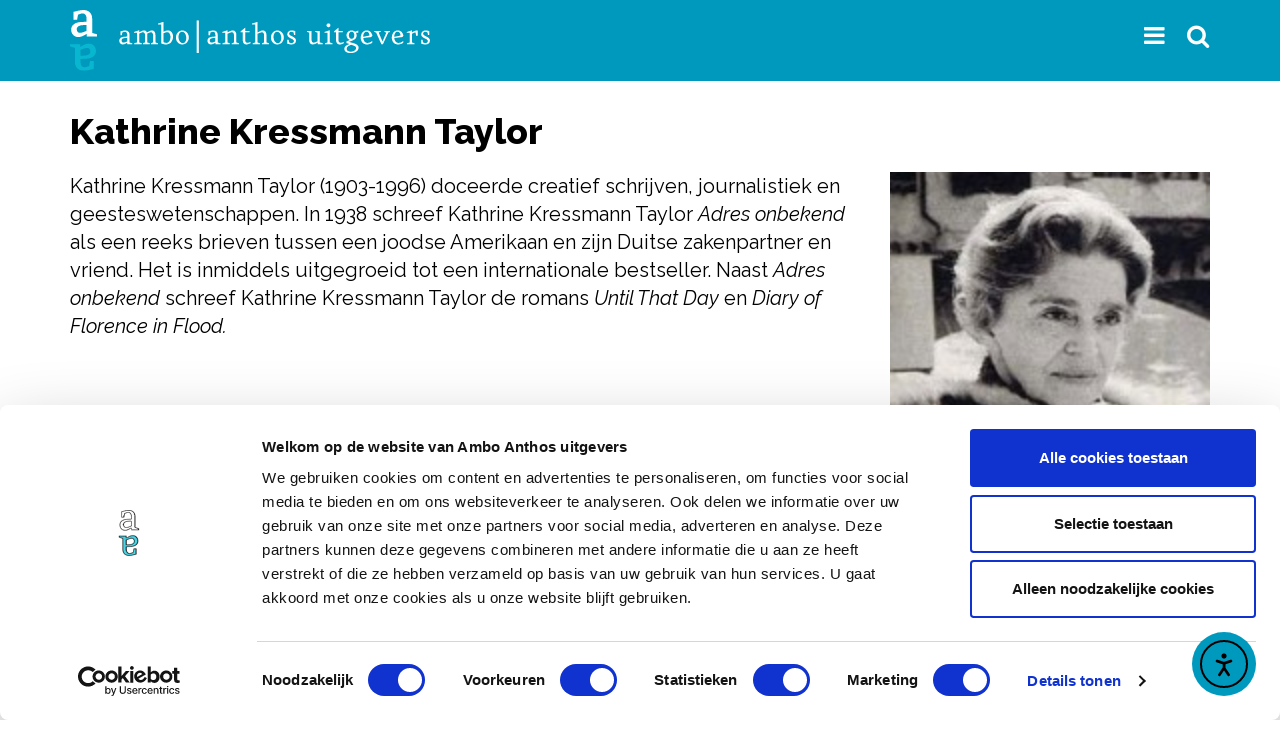

--- FILE ---
content_type: text/html; charset=UTF-8
request_url: https://www.amboanthos.nl/auteur/kathrine-kressmann-taylor/?bw=hardbacks-paperbacks
body_size: 11524
content:
<!DOCTYPE html>
<html lang="nl-NL"><head>
	<!-- Google Tag Manager -->
    <script>(function(w,d,s,l,i){w[l]=w[l]||[];w[l].push({'gtm.start': new Date().getTime(),event:'gtm.js'});var f=d.getElementsByTagName(s)[0], j=d.createElement(s),dl=l!='dataLayer'?'&l='+l:'';j.async=true;j.src='https://www.googletagmanager.com/gtm.js?id='+i+dl;f.parentNode.insertBefore(j,f); })(window,document,'script','dataLayer','GTM-WC5TPH');</script>
    <!-- End Google Tag Manager -->
	<meta charset="UTF-8" />
	
	<title>Kathrine kressmann taylor | Ambo|Anthos Uitgevers	
    </title>
		
	<meta name="viewport" content="width=device-width" />
	<link rel="stylesheet" type="text/css" href="https://www.amboanthos.nl/wp-content/themes/amboanthos_2020/style.css?v=1.1" />
	<link rel="stylesheet" href="https://www.amboanthos.nl/wp-content/themes/amboanthos_2020/css/amboanthos.css" type="text/css"/>
	
	<!-- boekdb css files - start -->
	<link rel="stylesheet" href="https://www.amboanthos.nl/wp-content/themes/amboanthos_2020/boekdb/styles.css" type="text/css" />
	<!-- boekdb css files - end -->
	
	<link href="https://fonts.googleapis.com/css2?family=Raleway:ital,wght@0,100;0,400;0,600;0,800;1,400&display=swap" rel="stylesheet"> 
	<link rel="stylesheet" href="https://www.amboanthos.nl/wp-content/themes/amboanthos_2020/css/slick.css" type="text/css"/>
	<!-- // Add the new slick-theme.css if you want the default styling -->
	<link rel="stylesheet" href="https://www.amboanthos.nl/wp-content/themes/amboanthos_2020/css/slick-theme.css" type="text/css"/>
	
			<meta property="og:url" content="https://www.amboanthos.nl/auteur/kathrine-kressmann-taylor/?bw=hardbacks-paperbacks" />
		
	<meta name='robots' content='index, follow, max-image-preview:large, max-snippet:-1, max-video-preview:-1' />

	<!-- This site is optimized with the Yoast SEO plugin v26.6 - https://yoast.com/wordpress/plugins/seo/ -->
	<link rel="canonical" href="https://www.amboanthos.nl/auteur/kathrine-kressmann-taylor/" />
	<meta name="twitter:card" content="summary_large_image" />
	<meta name="twitter:title" content="Kathrine Kressmann Taylor Archieven - Ambo|Anthos Uitgevers" />
	<meta name="twitter:site" content="@amboanthos" />
	<script type="application/ld+json" class="yoast-schema-graph">{"@context":"https://schema.org","@graph":[{"@type":"CollectionPage","@id":"https://www.amboanthos.nl/auteur/kathrine-kressmann-taylor/","url":"https://www.amboanthos.nl/auteur/kathrine-kressmann-taylor/","name":"Kathrine Kressmann Taylor Archieven - Ambo|Anthos Uitgevers","isPartOf":{"@id":"https://www.amboanthos.nl/#website"},"primaryImageOfPage":{"@id":"https://www.amboanthos.nl/auteur/kathrine-kressmann-taylor/#primaryimage"},"image":{"@id":"https://www.amboanthos.nl/auteur/kathrine-kressmann-taylor/#primaryimage"},"thumbnailUrl":"https://www.amboanthos.nl/wp-content/uploads/2024/03/9789026332197_frontcover.jpg","breadcrumb":{"@id":"https://www.amboanthos.nl/auteur/kathrine-kressmann-taylor/#breadcrumb"},"inLanguage":"nl-NL"},{"@type":"ImageObject","inLanguage":"nl-NL","@id":"https://www.amboanthos.nl/auteur/kathrine-kressmann-taylor/#primaryimage","url":"https://www.amboanthos.nl/wp-content/uploads/2024/03/9789026332197_frontcover.jpg","contentUrl":"https://www.amboanthos.nl/wp-content/uploads/2024/03/9789026332197_frontcover.jpg","width":494,"height":800},{"@type":"BreadcrumbList","@id":"https://www.amboanthos.nl/auteur/kathrine-kressmann-taylor/#breadcrumb","itemListElement":[{"@type":"ListItem","position":1,"name":"Home","item":"https://www.amboanthos.nl/"},{"@type":"ListItem","position":2,"name":"Kathrine Kressmann Taylor"}]},{"@type":"WebSite","@id":"https://www.amboanthos.nl/#website","url":"https://www.amboanthos.nl/","name":"Ambo|Anthos Uitgevers","description":"","potentialAction":[{"@type":"SearchAction","target":{"@type":"EntryPoint","urlTemplate":"https://www.amboanthos.nl/?s={search_term_string}"},"query-input":{"@type":"PropertyValueSpecification","valueRequired":true,"valueName":"search_term_string"}}],"inLanguage":"nl-NL"}]}</script>
	<!-- / Yoast SEO plugin. -->


<link rel='dns-prefetch' href='//cdn.elementor.com' />
<link rel='dns-prefetch' href='//www.googletagmanager.com' />
<link href='https://fonts.gstatic.com' crossorigin rel='preconnect' />
<link rel="alternate" type="application/rss+xml" title="Ambo|Anthos Uitgevers &raquo; Kathrine Kressmann Taylor Auteur feed" href="https://www.amboanthos.nl/auteur/kathrine-kressmann-taylor/feed/" />
<style id='wp-img-auto-sizes-contain-inline-css' type='text/css'>
img:is([sizes=auto i],[sizes^="auto," i]){contain-intrinsic-size:3000px 1500px}
/*# sourceURL=wp-img-auto-sizes-contain-inline-css */
</style>
<link rel='stylesheet' id='sbi_styles-css' href='https://www.amboanthos.nl/wp-content/plugins/instagram-feed/css/sbi-styles.min.css?ver=6.10.0' type='text/css' media='all' />
<style id='wp-emoji-styles-inline-css' type='text/css'>

	img.wp-smiley, img.emoji {
		display: inline !important;
		border: none !important;
		box-shadow: none !important;
		height: 1em !important;
		width: 1em !important;
		margin: 0 0.07em !important;
		vertical-align: -0.1em !important;
		background: none !important;
		padding: 0 !important;
	}
/*# sourceURL=wp-emoji-styles-inline-css */
</style>
<style id='wp-block-library-inline-css' type='text/css'>
:root{--wp-block-synced-color:#7a00df;--wp-block-synced-color--rgb:122,0,223;--wp-bound-block-color:var(--wp-block-synced-color);--wp-editor-canvas-background:#ddd;--wp-admin-theme-color:#007cba;--wp-admin-theme-color--rgb:0,124,186;--wp-admin-theme-color-darker-10:#006ba1;--wp-admin-theme-color-darker-10--rgb:0,107,160.5;--wp-admin-theme-color-darker-20:#005a87;--wp-admin-theme-color-darker-20--rgb:0,90,135;--wp-admin-border-width-focus:2px}@media (min-resolution:192dpi){:root{--wp-admin-border-width-focus:1.5px}}.wp-element-button{cursor:pointer}:root .has-very-light-gray-background-color{background-color:#eee}:root .has-very-dark-gray-background-color{background-color:#313131}:root .has-very-light-gray-color{color:#eee}:root .has-very-dark-gray-color{color:#313131}:root .has-vivid-green-cyan-to-vivid-cyan-blue-gradient-background{background:linear-gradient(135deg,#00d084,#0693e3)}:root .has-purple-crush-gradient-background{background:linear-gradient(135deg,#34e2e4,#4721fb 50%,#ab1dfe)}:root .has-hazy-dawn-gradient-background{background:linear-gradient(135deg,#faaca8,#dad0ec)}:root .has-subdued-olive-gradient-background{background:linear-gradient(135deg,#fafae1,#67a671)}:root .has-atomic-cream-gradient-background{background:linear-gradient(135deg,#fdd79a,#004a59)}:root .has-nightshade-gradient-background{background:linear-gradient(135deg,#330968,#31cdcf)}:root .has-midnight-gradient-background{background:linear-gradient(135deg,#020381,#2874fc)}:root{--wp--preset--font-size--normal:16px;--wp--preset--font-size--huge:42px}.has-regular-font-size{font-size:1em}.has-larger-font-size{font-size:2.625em}.has-normal-font-size{font-size:var(--wp--preset--font-size--normal)}.has-huge-font-size{font-size:var(--wp--preset--font-size--huge)}.has-text-align-center{text-align:center}.has-text-align-left{text-align:left}.has-text-align-right{text-align:right}.has-fit-text{white-space:nowrap!important}#end-resizable-editor-section{display:none}.aligncenter{clear:both}.items-justified-left{justify-content:flex-start}.items-justified-center{justify-content:center}.items-justified-right{justify-content:flex-end}.items-justified-space-between{justify-content:space-between}.screen-reader-text{border:0;clip-path:inset(50%);height:1px;margin:-1px;overflow:hidden;padding:0;position:absolute;width:1px;word-wrap:normal!important}.screen-reader-text:focus{background-color:#ddd;clip-path:none;color:#444;display:block;font-size:1em;height:auto;left:5px;line-height:normal;padding:15px 23px 14px;text-decoration:none;top:5px;width:auto;z-index:100000}html :where(.has-border-color){border-style:solid}html :where([style*=border-top-color]){border-top-style:solid}html :where([style*=border-right-color]){border-right-style:solid}html :where([style*=border-bottom-color]){border-bottom-style:solid}html :where([style*=border-left-color]){border-left-style:solid}html :where([style*=border-width]){border-style:solid}html :where([style*=border-top-width]){border-top-style:solid}html :where([style*=border-right-width]){border-right-style:solid}html :where([style*=border-bottom-width]){border-bottom-style:solid}html :where([style*=border-left-width]){border-left-style:solid}html :where(img[class*=wp-image-]){height:auto;max-width:100%}:where(figure){margin:0 0 1em}html :where(.is-position-sticky){--wp-admin--admin-bar--position-offset:var(--wp-admin--admin-bar--height,0px)}@media screen and (max-width:600px){html :where(.is-position-sticky){--wp-admin--admin-bar--position-offset:0px}}

/*# sourceURL=wp-block-library-inline-css */
</style><style id='global-styles-inline-css' type='text/css'>
:root{--wp--preset--aspect-ratio--square: 1;--wp--preset--aspect-ratio--4-3: 4/3;--wp--preset--aspect-ratio--3-4: 3/4;--wp--preset--aspect-ratio--3-2: 3/2;--wp--preset--aspect-ratio--2-3: 2/3;--wp--preset--aspect-ratio--16-9: 16/9;--wp--preset--aspect-ratio--9-16: 9/16;--wp--preset--color--black: #000000;--wp--preset--color--cyan-bluish-gray: #abb8c3;--wp--preset--color--white: #ffffff;--wp--preset--color--pale-pink: #f78da7;--wp--preset--color--vivid-red: #cf2e2e;--wp--preset--color--luminous-vivid-orange: #ff6900;--wp--preset--color--luminous-vivid-amber: #fcb900;--wp--preset--color--light-green-cyan: #7bdcb5;--wp--preset--color--vivid-green-cyan: #00d084;--wp--preset--color--pale-cyan-blue: #8ed1fc;--wp--preset--color--vivid-cyan-blue: #0693e3;--wp--preset--color--vivid-purple: #9b51e0;--wp--preset--gradient--vivid-cyan-blue-to-vivid-purple: linear-gradient(135deg,rgb(6,147,227) 0%,rgb(155,81,224) 100%);--wp--preset--gradient--light-green-cyan-to-vivid-green-cyan: linear-gradient(135deg,rgb(122,220,180) 0%,rgb(0,208,130) 100%);--wp--preset--gradient--luminous-vivid-amber-to-luminous-vivid-orange: linear-gradient(135deg,rgb(252,185,0) 0%,rgb(255,105,0) 100%);--wp--preset--gradient--luminous-vivid-orange-to-vivid-red: linear-gradient(135deg,rgb(255,105,0) 0%,rgb(207,46,46) 100%);--wp--preset--gradient--very-light-gray-to-cyan-bluish-gray: linear-gradient(135deg,rgb(238,238,238) 0%,rgb(169,184,195) 100%);--wp--preset--gradient--cool-to-warm-spectrum: linear-gradient(135deg,rgb(74,234,220) 0%,rgb(151,120,209) 20%,rgb(207,42,186) 40%,rgb(238,44,130) 60%,rgb(251,105,98) 80%,rgb(254,248,76) 100%);--wp--preset--gradient--blush-light-purple: linear-gradient(135deg,rgb(255,206,236) 0%,rgb(152,150,240) 100%);--wp--preset--gradient--blush-bordeaux: linear-gradient(135deg,rgb(254,205,165) 0%,rgb(254,45,45) 50%,rgb(107,0,62) 100%);--wp--preset--gradient--luminous-dusk: linear-gradient(135deg,rgb(255,203,112) 0%,rgb(199,81,192) 50%,rgb(65,88,208) 100%);--wp--preset--gradient--pale-ocean: linear-gradient(135deg,rgb(255,245,203) 0%,rgb(182,227,212) 50%,rgb(51,167,181) 100%);--wp--preset--gradient--electric-grass: linear-gradient(135deg,rgb(202,248,128) 0%,rgb(113,206,126) 100%);--wp--preset--gradient--midnight: linear-gradient(135deg,rgb(2,3,129) 0%,rgb(40,116,252) 100%);--wp--preset--font-size--small: 13px;--wp--preset--font-size--medium: 20px;--wp--preset--font-size--large: 36px;--wp--preset--font-size--x-large: 42px;--wp--preset--spacing--20: 0.44rem;--wp--preset--spacing--30: 0.67rem;--wp--preset--spacing--40: 1rem;--wp--preset--spacing--50: 1.5rem;--wp--preset--spacing--60: 2.25rem;--wp--preset--spacing--70: 3.38rem;--wp--preset--spacing--80: 5.06rem;--wp--preset--shadow--natural: 6px 6px 9px rgba(0, 0, 0, 0.2);--wp--preset--shadow--deep: 12px 12px 50px rgba(0, 0, 0, 0.4);--wp--preset--shadow--sharp: 6px 6px 0px rgba(0, 0, 0, 0.2);--wp--preset--shadow--outlined: 6px 6px 0px -3px rgb(255, 255, 255), 6px 6px rgb(0, 0, 0);--wp--preset--shadow--crisp: 6px 6px 0px rgb(0, 0, 0);}:where(.is-layout-flex){gap: 0.5em;}:where(.is-layout-grid){gap: 0.5em;}body .is-layout-flex{display: flex;}.is-layout-flex{flex-wrap: wrap;align-items: center;}.is-layout-flex > :is(*, div){margin: 0;}body .is-layout-grid{display: grid;}.is-layout-grid > :is(*, div){margin: 0;}:where(.wp-block-columns.is-layout-flex){gap: 2em;}:where(.wp-block-columns.is-layout-grid){gap: 2em;}:where(.wp-block-post-template.is-layout-flex){gap: 1.25em;}:where(.wp-block-post-template.is-layout-grid){gap: 1.25em;}.has-black-color{color: var(--wp--preset--color--black) !important;}.has-cyan-bluish-gray-color{color: var(--wp--preset--color--cyan-bluish-gray) !important;}.has-white-color{color: var(--wp--preset--color--white) !important;}.has-pale-pink-color{color: var(--wp--preset--color--pale-pink) !important;}.has-vivid-red-color{color: var(--wp--preset--color--vivid-red) !important;}.has-luminous-vivid-orange-color{color: var(--wp--preset--color--luminous-vivid-orange) !important;}.has-luminous-vivid-amber-color{color: var(--wp--preset--color--luminous-vivid-amber) !important;}.has-light-green-cyan-color{color: var(--wp--preset--color--light-green-cyan) !important;}.has-vivid-green-cyan-color{color: var(--wp--preset--color--vivid-green-cyan) !important;}.has-pale-cyan-blue-color{color: var(--wp--preset--color--pale-cyan-blue) !important;}.has-vivid-cyan-blue-color{color: var(--wp--preset--color--vivid-cyan-blue) !important;}.has-vivid-purple-color{color: var(--wp--preset--color--vivid-purple) !important;}.has-black-background-color{background-color: var(--wp--preset--color--black) !important;}.has-cyan-bluish-gray-background-color{background-color: var(--wp--preset--color--cyan-bluish-gray) !important;}.has-white-background-color{background-color: var(--wp--preset--color--white) !important;}.has-pale-pink-background-color{background-color: var(--wp--preset--color--pale-pink) !important;}.has-vivid-red-background-color{background-color: var(--wp--preset--color--vivid-red) !important;}.has-luminous-vivid-orange-background-color{background-color: var(--wp--preset--color--luminous-vivid-orange) !important;}.has-luminous-vivid-amber-background-color{background-color: var(--wp--preset--color--luminous-vivid-amber) !important;}.has-light-green-cyan-background-color{background-color: var(--wp--preset--color--light-green-cyan) !important;}.has-vivid-green-cyan-background-color{background-color: var(--wp--preset--color--vivid-green-cyan) !important;}.has-pale-cyan-blue-background-color{background-color: var(--wp--preset--color--pale-cyan-blue) !important;}.has-vivid-cyan-blue-background-color{background-color: var(--wp--preset--color--vivid-cyan-blue) !important;}.has-vivid-purple-background-color{background-color: var(--wp--preset--color--vivid-purple) !important;}.has-black-border-color{border-color: var(--wp--preset--color--black) !important;}.has-cyan-bluish-gray-border-color{border-color: var(--wp--preset--color--cyan-bluish-gray) !important;}.has-white-border-color{border-color: var(--wp--preset--color--white) !important;}.has-pale-pink-border-color{border-color: var(--wp--preset--color--pale-pink) !important;}.has-vivid-red-border-color{border-color: var(--wp--preset--color--vivid-red) !important;}.has-luminous-vivid-orange-border-color{border-color: var(--wp--preset--color--luminous-vivid-orange) !important;}.has-luminous-vivid-amber-border-color{border-color: var(--wp--preset--color--luminous-vivid-amber) !important;}.has-light-green-cyan-border-color{border-color: var(--wp--preset--color--light-green-cyan) !important;}.has-vivid-green-cyan-border-color{border-color: var(--wp--preset--color--vivid-green-cyan) !important;}.has-pale-cyan-blue-border-color{border-color: var(--wp--preset--color--pale-cyan-blue) !important;}.has-vivid-cyan-blue-border-color{border-color: var(--wp--preset--color--vivid-cyan-blue) !important;}.has-vivid-purple-border-color{border-color: var(--wp--preset--color--vivid-purple) !important;}.has-vivid-cyan-blue-to-vivid-purple-gradient-background{background: var(--wp--preset--gradient--vivid-cyan-blue-to-vivid-purple) !important;}.has-light-green-cyan-to-vivid-green-cyan-gradient-background{background: var(--wp--preset--gradient--light-green-cyan-to-vivid-green-cyan) !important;}.has-luminous-vivid-amber-to-luminous-vivid-orange-gradient-background{background: var(--wp--preset--gradient--luminous-vivid-amber-to-luminous-vivid-orange) !important;}.has-luminous-vivid-orange-to-vivid-red-gradient-background{background: var(--wp--preset--gradient--luminous-vivid-orange-to-vivid-red) !important;}.has-very-light-gray-to-cyan-bluish-gray-gradient-background{background: var(--wp--preset--gradient--very-light-gray-to-cyan-bluish-gray) !important;}.has-cool-to-warm-spectrum-gradient-background{background: var(--wp--preset--gradient--cool-to-warm-spectrum) !important;}.has-blush-light-purple-gradient-background{background: var(--wp--preset--gradient--blush-light-purple) !important;}.has-blush-bordeaux-gradient-background{background: var(--wp--preset--gradient--blush-bordeaux) !important;}.has-luminous-dusk-gradient-background{background: var(--wp--preset--gradient--luminous-dusk) !important;}.has-pale-ocean-gradient-background{background: var(--wp--preset--gradient--pale-ocean) !important;}.has-electric-grass-gradient-background{background: var(--wp--preset--gradient--electric-grass) !important;}.has-midnight-gradient-background{background: var(--wp--preset--gradient--midnight) !important;}.has-small-font-size{font-size: var(--wp--preset--font-size--small) !important;}.has-medium-font-size{font-size: var(--wp--preset--font-size--medium) !important;}.has-large-font-size{font-size: var(--wp--preset--font-size--large) !important;}.has-x-large-font-size{font-size: var(--wp--preset--font-size--x-large) !important;}
/*# sourceURL=global-styles-inline-css */
</style>

<style id='classic-theme-styles-inline-css' type='text/css'>
/*! This file is auto-generated */
.wp-block-button__link{color:#fff;background-color:#32373c;border-radius:9999px;box-shadow:none;text-decoration:none;padding:calc(.667em + 2px) calc(1.333em + 2px);font-size:1.125em}.wp-block-file__button{background:#32373c;color:#fff;text-decoration:none}
/*# sourceURL=/wp-includes/css/classic-themes.min.css */
</style>
<link rel='stylesheet' id='wp-bootstrap-blocks-styles-css' href='https://www.amboanthos.nl/wp-content/plugins/wp-bootstrap-blocks/build/style-index.css?ver=5.2.1' type='text/css' media='all' />
<link rel='stylesheet' id='ea11y-widget-fonts-css' href='https://www.amboanthos.nl/wp-content/plugins/pojo-accessibility/assets/build/fonts.css?ver=3.9.1' type='text/css' media='all' />
<link rel='stylesheet' id='ea11y-skip-link-css' href='https://www.amboanthos.nl/wp-content/plugins/pojo-accessibility/assets/build/skip-link.css?ver=3.9.1' type='text/css' media='all' />
<script type="text/javascript" src="https://www.amboanthos.nl/wp-includes/js/jquery/jquery.min.js?ver=3.7.1" id="jquery-core-js"></script>
<script type="text/javascript" src="https://www.amboanthos.nl/wp-includes/js/jquery/jquery-migrate.min.js?ver=3.4.1" id="jquery-migrate-js"></script>

<!-- Google tag (gtag.js) snippet toegevoegd door Site Kit -->
<!-- Google Analytics snippet toegevoegd door Site Kit -->
<!-- Google Ads snippet toegevoegd door Site Kit -->
<script type="text/javascript" src="https://www.googletagmanager.com/gtag/js?id=G-Y38436FG1Y" id="google_gtagjs-js" async></script>
<script type="text/javascript" id="google_gtagjs-js-after">
/* <![CDATA[ */
window.dataLayer = window.dataLayer || [];function gtag(){dataLayer.push(arguments);}
gtag("set","linker",{"domains":["www.amboanthos.nl"]});
gtag("js", new Date());
gtag("set", "developer_id.dZTNiMT", true);
gtag("config", "G-Y38436FG1Y");
gtag("config", "AW-1014146651");
//# sourceURL=google_gtagjs-js-after
/* ]]> */
</script>
<link rel="https://api.w.org/" href="https://www.amboanthos.nl/wp-json/" /><link rel="EditURI" type="application/rsd+xml" title="RSD" href="https://www.amboanthos.nl/xmlrpc.php?rsd" />
<meta name="generator" content="WordPress 6.9" />
<meta name="generator" content="Site Kit by Google 1.168.0" /><link rel="icon" href="https://www.amboanthos.nl/wp-content/uploads/2020/10/cropped-ambo_anthos_fav_icon-32x32.png" sizes="32x32" />
<link rel="icon" href="https://www.amboanthos.nl/wp-content/uploads/2020/10/cropped-ambo_anthos_fav_icon-192x192.png" sizes="192x192" />
<link rel="apple-touch-icon" href="https://www.amboanthos.nl/wp-content/uploads/2020/10/cropped-ambo_anthos_fav_icon-180x180.png" />
<meta name="msapplication-TileImage" content="https://www.amboanthos.nl/wp-content/uploads/2020/10/cropped-ambo_anthos_fav_icon-270x270.png" />
</head>
<body class="no_editor">

<!-- Google Tag Manager (noscript) -->
<noscript><iframe src="https://www.googletagmanager.com/ns.html?id=GTM-WC5TPH" height="0" width="0" style="display:none;visibility:hidden"></iframe></noscript>
<!-- End Google Tag Manager (noscript) -->	

<header id="header">
	<div class="container">
		<div class="row">
			<div class="col-xs-8 col-sm-6 col-md-4"><a href="https://www.amboanthos.nl/"><img src="https://www.amboanthos.nl/wp-content/themes/amboanthos_2020/images/logo_ambo_anthos.svg" alt="ambo | anthos uitgevers" id="header_logo"/></a></div>
			<div class="col-xs-4 col-sm-6 col-md-8">
				<ul id="header-menu">
					<li><i class="icon-menu" id="button_menu"></i></li>
					<li><i class="icon-search" id="button_search"></i></li>
				</ul>
			</div>
		</div>
		<div class="row" id="row_search">
			<div class="col-md-12">
				<nav><form role="search" method="get" class="search-form" action="https://www.amboanthos.nl/" id="searchform">
	<label>
		<!--<span class="screen-reader-text"></span>-->
		<input type="search" class="search-field" placeholder="Zoeken..." value="" name="s" />
	</label>
	<button type="submit" class="search-submit"><i class="icon-search"></i></button>
</form></nav>
			</div>
		</div>
		<div class="row" id="row_main_menu">
			<div class="col-md-3">
				<ul id="header-icons">
					<li><a href="https://www.facebook.com/amboanthos" target="_blank" aria-label="Facebook"><i class="icon-facebook-official"></i></a></li>
					<li><a href="https://instagram.com/amboanthos" target="_blank" aria-label="Instagram"><i class="icon-instagram"></i></a></li>
					<li><a href="https://twitter.com/amboanthos" target="_blank" aria-label="Twitter"><!--<i class="icon-twitter"></i>--><svg xmlns="http://www.w3.org/2000/svg" height="26px" viewBox="0 0 512 512" style="padding-top:3px;"><path d="M389.2 48h70.6L305.6 224.2 487 464H345L233.7 318.6 106.5 464H35.8L200.7 275.5 26.8 48H172.4L272.9 180.9 389.2 48zM364.4 421.8h39.1L151.1 88h-42L364.4 421.8z" fill="#ffffff"/></svg></a></li>
					<li><a href="https://www.linkedin.com/company/ambo-anthos-publishers/" target="_blank" aria-label="LinkedIn"><i class="icon-linkedin"></i></a></li>
					<li><a href="mailto:info@amboanthos.nl" aria-label="Mail"><i class="icon-mail"></i></a></li>
				</ul>
			</div>
			<div class="col-md-9"><nav><div class="menu-hoofdmenu-container"><ul id="menu-hoofdmenu" class="menu"><li id="menu-item-10222" class="menu-item menu-item-type-post_type menu-item-object-page menu-item-has-children menu-item-10222"><a href="https://www.amboanthos.nl/boeken/">Boeken</a>
<ul class="sub-menu">
	<li id="menu-item-16018" class="menu-item menu-item-type-post_type menu-item-object-page menu-item-16018"><a href="https://www.amboanthos.nl/leesclubkits/">Leesclubkits</a></li>
</ul>
</li>
<li id="menu-item-10194" class="menu-item menu-item-type-post_type menu-item-object-page menu-item-10194"><a href="https://www.amboanthos.nl/auteurs/">Auteurs</a></li>
<li id="menu-item-10552" class="menu-item menu-item-type-taxonomy menu-item-object-category menu-item-has-children menu-item-10552"><a href="https://www.amboanthos.nl/nieuws/">Nieuws</a>
<ul class="sub-menu">
	<li id="menu-item-10618" class="menu-item menu-item-type-taxonomy menu-item-object-category menu-item-10618"><a href="https://www.amboanthos.nl/evenementen/">Evenementen</a></li>
	<li id="menu-item-35885" class="menu-item menu-item-type-post_type menu-item-object-page menu-item-35885"><a href="https://www.amboanthos.nl/boekpresentaties-ambo-anthos-uitgevers/">Boekpresentaties</a></li>
</ul>
</li>
<li id="menu-item-14968" class="menu-item menu-item-type-post_type menu-item-object-page menu-item-has-children menu-item-14968"><a href="https://www.amboanthos.nl/boekhandel/">Boekhandel</a>
<ul class="sub-menu">
	<li id="menu-item-14969" class="menu-item menu-item-type-post_type menu-item-object-page menu-item-14969"><a href="https://www.amboanthos.nl/boekhandel/extra-materiaal-voor-de-boekhandel/">Extra materiaal voor de boekhandel</a></li>
</ul>
</li>
<li id="menu-item-10144" class="menu-item menu-item-type-post_type menu-item-object-page menu-item-has-children menu-item-10144"><a href="https://www.amboanthos.nl/over-ons/">Over ons</a>
<ul class="sub-menu">
	<li id="menu-item-10781" class="menu-item menu-item-type-post_type menu-item-object-page menu-item-10781"><a href="https://www.amboanthos.nl/over-ons/wie-is-wie/">Wie is wie</a></li>
	<li id="menu-item-40592" class="menu-item menu-item-type-post_type menu-item-object-page menu-item-40592"><a href="https://www.amboanthos.nl/over-ons/vacatures/">Vacatures / Stages</a></li>
</ul>
</li>
<li id="menu-item-11229" class="menu-item menu-item-type-post_type menu-item-object-page menu-item-11229"><a href="https://www.amboanthos.nl/foreign-rights/">Foreign rights</a></li>
<li id="menu-item-10134" class="menu-item menu-item-type-post_type menu-item-object-page menu-item-10134"><a href="https://www.amboanthos.nl/contact/">Contact</a></li>
</ul></div></nav></div>
		</div>
	</div>

</header>
				
<div class="container">
	<!--<div class="row">
		<div class="col-md-12"><div id="breadcrumbs"><span><span><a href="https://www.amboanthos.nl/" >Home</a> &gt; <span><a href="https://www.amboanthos.nl/auteurs/" >Auteurs</a> &gt; <span class="breadcrumb_last" aria-current="page">Kathrine Kressmann Taylor</span></span></span></span></div></div>
	</div>-->
	<div class="row boekdb_v2_row_author_detail">
		<div class="col-md-12">
			<h1>Kathrine Kressmann Taylor</h1>

			
			<img src="https://www.amboanthos.nl/wp-content/uploads/2024/03/535a2cec7b4ec3.49870300.jpg" class="boekdb_v2_author_detail_image" width="300" height="300" alt="Kathrine Kressmann Taylor" />			Kathrine Kressmann Taylor (1903-1996) doceerde creatief schrijven, journalistiek en geesteswetenschappen. In 1938 schreef Kathrine Kressmann Taylor <em>Adres onbekend</em> als een reeks brieven tussen een joodse Amerikaan en zijn Duitse zakenpartner en vriend. Het is inmiddels uitgegroeid tot een internationale bestseller. Naast <em>Adres onbekend</em> schreef Kathrine Kressmann Taylor de romans <em>Until That Day</em> en <em>Diary of Florence in Flood.</em>						

					</div>
		
		<div class="col-md-12">
			<div id="filter" class="boekdb_v2_filter">
				<ul>
					<li><a href="?#filter">Alles</a></li>
					<li><a href="?bw=hardbacks-paperbacks#filter">Hardbacks / Paperbacks</a></li>
					<li><a href="?bw=e-books#filter">E-books</a></li>
					<li><a href="?bw=luisterboeken#filter">Luisterboeken</a></li>
					<li><a href="?bw=diversen#filter">Diversen</a></li>
				</ul>
			</div>
		</div>

		<ul class="boekdb_v2_books_etalage">				<li>
					<a href="https://www.amboanthos.nl/boek/adres-onbekend/">
						<div class="boekdb_v2_books_etalage_cover">
							<img width="320" height="518" src="https://www.amboanthos.nl/wp-content/uploads/2024/03/9789026332197_frontcover-320x518.jpg" class="attachment-cover-thumbnail size-cover-thumbnail wp-post-image" alt="" decoding="async" fetchpriority="high" srcset="https://www.amboanthos.nl/wp-content/uploads/2024/03/9789026332197_frontcover-320x518.jpg 320w, https://www.amboanthos.nl/wp-content/uploads/2024/03/9789026332197_frontcover.jpg 494w" sizes="(max-width: 320px) 100vw, 320px" />							<div class="boekdb_v2_books_etalage_price_booktype">
																€&nbsp;15,99&nbsp;|&nbsp;Paperback							</div>
						</div>
										<h3>Adres onbekend</h3></a>

				</li>						
			</ul>		<p class="boekdb_v2_text-right boekdb_v2_back_to_top"><a href="#">Terug naar boven <svg version="1.1" id="Laag_1" xmlns="http://www.w3.org/2000/svg" xmlns:xlink="http://www.w3.org/1999/xlink" x="0px" y="0px" viewBox="0 0 24 24" style="enable-background:new 0 0 24 24;" xml:space="preserve"><path d="M12,0C5.4,0,0,5.4,0,12s5.4,12,12,12s12-5.4,12-12S18.6,0,12,0z M18,16l-6-6l-6,6l-2-2l8-8l8,8L18,16z"/></svg></a></p>

		
	</div>
</div>

<footer id="footer">
	<div class="container">
		<div class="row">
			<div class="col-md-3">
				<img src="https://www.amboanthos.nl/wp-content/themes/amboanthos_2020/images/logo_ambo_anthos_wit.svg" alt="ambo | anthos uitgevers" id="footer_logo"/>
		    	<p>Weesperstraat 105A<br />
1018 VN Amsterdam</p>
<p>020-524 54 11<br />
<a href="mailto:info@amboanthos.nl">info@amboanthos.nl</a></p>
			</div>
			<div class="col-md-3"><h2>Over ons</h2><div class="menu-footer-over-ons-container"><ul id="menu-footer-over-ons" class="menu"><li id="menu-item-10792" class="menu-item menu-item-type-post_type menu-item-object-page menu-item-10792"><a href="https://www.amboanthos.nl/over-ons/">Over de uitgeverij</a></li>
<li id="menu-item-10793" class="menu-item menu-item-type-post_type menu-item-object-page menu-item-10793"><a href="https://www.amboanthos.nl/contact/">Contactgegevens</a></li>
<li id="menu-item-10135" class="menu-item menu-item-type-post_type menu-item-object-page menu-item-10135"><a href="https://www.amboanthos.nl/foreign-rights/">Foreign rights</a></li>
</ul></div></div>
			<div class="col-md-3">
				<h2>Juridisch</h2>
				<div class="menu-footer-juridisch-container"><ul id="menu-footer-juridisch" class="menu"><li id="menu-item-10136" class="menu-item menu-item-type-post_type menu-item-object-page menu-item-10136"><a href="https://www.amboanthos.nl/disclaimer/">Disclaimer</a></li>
<li id="menu-item-10788" class="menu-item menu-item-type-custom menu-item-object-custom menu-item-10788"><a target="_blank" href="https://www.vbku.nl/wp-content/uploads/2018/05/20180524-Privacy-en-cookiebeleid-VBK-uitgevers-final2.pdf">Privacy statement</a></li>
<li id="menu-item-10789" class="menu-item menu-item-type-post_type menu-item-object-page menu-item-10789"><a href="https://www.amboanthos.nl/cookies/">Cookies</a></li>
</ul></div>				<ul><li><a href="javascript:CookieConsent.show()">Cookie instellingen</a></li></ul>
			</div>
			<div class="col-md-3">
				<h2>Blijf op de hoogte</h2>
<p>Meld je aan voor onze nieuwsbrief voor het laatste nieuws.</p>
<p><a class="button" href="https://www.amboanthos.nl//nieuwsbrief/">Ik meld me aan!</a></p>
				<ul id="header-icons">
					<li><a href="https://www.facebook.com/amboanthos" target="_blank" aria-label="Facebook"><i class="icon-facebook-official"></i></a></li>
					<li><a href="https://instagram.com/amboanthos" target="_blank" aria-label="Instagram"><i class="icon-instagram"></i></a></li>
					<li><a href="https://twitter.com/amboanthos" target="_blank" aria-label="Twitter"><i class="icon-twitter"></i></a></li>
					<li><a href="https://www.linkedin.com/company/ambo-anthos-publishers/" target="_blank" aria-label="LinkedIn"><i class="icon-linkedin"></i></a></li>
					<li><a href="mailto:info@amboanthos.nl" aria-label="Mail"><i class="icon-mail"></i></a></li>
				</ul>
			</div>
		</div>
	</div>
</footer>

<script type="speculationrules">
{"prefetch":[{"source":"document","where":{"and":[{"href_matches":"/*"},{"not":{"href_matches":["/wp-*.php","/wp-admin/*","/wp-content/uploads/*","/wp-content/*","/wp-content/plugins/*","/wp-content/themes/amboanthos_2020/*","/*\\?(.+)"]}},{"not":{"selector_matches":"a[rel~=\"nofollow\"]"}},{"not":{"selector_matches":".no-prefetch, .no-prefetch a"}}]},"eagerness":"conservative"}]}
</script>
			<script>
				const registerAllyAction = () => {
					if ( ! window?.elementorAppConfig?.hasPro || ! window?.elementorFrontend?.utils?.urlActions ) {
						return;
					}

					elementorFrontend.utils.urlActions.addAction( 'allyWidget:open', () => {
						if ( window?.ea11yWidget?.widget?.open ) {
							window.ea11yWidget.widget.open();
						}
					} );
				};

				const waitingLimit = 30;
				let retryCounter = 0;

				const waitForElementorPro = () => {
					return new Promise( ( resolve ) => {
						const intervalId = setInterval( () => {
							if ( retryCounter === waitingLimit ) {
								resolve( null );
							}

							retryCounter++;

							if ( window.elementorFrontend && window?.elementorFrontend?.utils?.urlActions ) {
								clearInterval( intervalId );
								resolve( window.elementorFrontend );
							}
								}, 100 ); // Check every 100 milliseconds for availability of elementorFrontend
					});
				};

				waitForElementorPro().then( () => { registerAllyAction(); });
			</script>
			<!-- Instagram Feed JS -->
<script type="text/javascript">
var sbiajaxurl = "https://www.amboanthos.nl/wp-admin/admin-ajax.php";
</script>
<script type="text/javascript" id="ea11y-widget-js-extra">
/* <![CDATA[ */
var ea11yWidget = {"iconSettings":{"style":{"icon":"person","size":"large","color":"#0099be","cornerRadius":{"radius":32,"unit":"px"}},"position":{"desktop":{"hidden":false,"enableExactPosition":false,"exactPosition":{"horizontal":{"direction":"right","value":10,"unit":"px"},"vertical":{"direction":"bottom","value":10,"unit":"px"}},"position":"bottom-right"},"mobile":{"hidden":false,"enableExactPosition":false,"exactPosition":{"horizontal":{"direction":"right","value":10,"unit":"px"},"vertical":{"direction":"bottom","value":10,"unit":"px"}},"position":"bottom-right"}}},"toolsSettings":{"bigger-text":{"enabled":true},"bigger-line-height":{"enabled":true},"text-align":{"enabled":true},"readable-font":{"enabled":true},"grayscale":{"enabled":true},"contrast":{"enabled":true},"page-structure":{"enabled":true},"sitemap":{"enabled":false,"url":"https://www.amboanthos.nl/wp-sitemap.xml"},"reading-mask":{"enabled":true},"hide-images":{"enabled":true},"pause-animations":{"enabled":true},"highlight-links":{"enabled":true},"focus-outline":{"enabled":true},"remove-elementor-label":{"enabled":true}},"accessibilityStatementURL":"https://www.amboanthos.nl/accessibility-statement/","analytics":{"enabled":true,"url":"https://www.amboanthos.nl/wp-json/ea11y/v1/analytics/events"}};
//# sourceURL=ea11y-widget-js-extra
/* ]]> */
</script>
<script type="text/javascript" src="https://cdn.elementor.com/a11y/widget.js?api_key=ea11y-e77f71e9-874a-4dff-b05d-8b9a0c0a453b&amp;ver=3.9.1" id="ea11y-widget-js"referrerPolicy="origin"></script>
<script type="text/javascript" id="rocket-browser-checker-js-after">
/* <![CDATA[ */
"use strict";var _createClass=function(){function defineProperties(target,props){for(var i=0;i<props.length;i++){var descriptor=props[i];descriptor.enumerable=descriptor.enumerable||!1,descriptor.configurable=!0,"value"in descriptor&&(descriptor.writable=!0),Object.defineProperty(target,descriptor.key,descriptor)}}return function(Constructor,protoProps,staticProps){return protoProps&&defineProperties(Constructor.prototype,protoProps),staticProps&&defineProperties(Constructor,staticProps),Constructor}}();function _classCallCheck(instance,Constructor){if(!(instance instanceof Constructor))throw new TypeError("Cannot call a class as a function")}var RocketBrowserCompatibilityChecker=function(){function RocketBrowserCompatibilityChecker(options){_classCallCheck(this,RocketBrowserCompatibilityChecker),this.passiveSupported=!1,this._checkPassiveOption(this),this.options=!!this.passiveSupported&&options}return _createClass(RocketBrowserCompatibilityChecker,[{key:"_checkPassiveOption",value:function(self){try{var options={get passive(){return!(self.passiveSupported=!0)}};window.addEventListener("test",null,options),window.removeEventListener("test",null,options)}catch(err){self.passiveSupported=!1}}},{key:"initRequestIdleCallback",value:function(){!1 in window&&(window.requestIdleCallback=function(cb){var start=Date.now();return setTimeout(function(){cb({didTimeout:!1,timeRemaining:function(){return Math.max(0,50-(Date.now()-start))}})},1)}),!1 in window&&(window.cancelIdleCallback=function(id){return clearTimeout(id)})}},{key:"isDataSaverModeOn",value:function(){return"connection"in navigator&&!0===navigator.connection.saveData}},{key:"supportsLinkPrefetch",value:function(){var elem=document.createElement("link");return elem.relList&&elem.relList.supports&&elem.relList.supports("prefetch")&&window.IntersectionObserver&&"isIntersecting"in IntersectionObserverEntry.prototype}},{key:"isSlowConnection",value:function(){return"connection"in navigator&&"effectiveType"in navigator.connection&&("2g"===navigator.connection.effectiveType||"slow-2g"===navigator.connection.effectiveType)}}]),RocketBrowserCompatibilityChecker}();
//# sourceURL=rocket-browser-checker-js-after
/* ]]> */
</script>
<script type="text/javascript" id="rocket-preload-links-js-extra">
/* <![CDATA[ */
var RocketPreloadLinksConfig = {"excludeUris":"/nieuwsbrief/|/(?:.+/)?feed(?:/(?:.+/?)?)?$|/(?:.+/)?embed/|/(index.php/)?(.*)wp-json(/.*|$)|/refer/|/go/|/recommend/|/recommends/","usesTrailingSlash":"1","imageExt":"jpg|jpeg|gif|png|tiff|bmp|webp|avif|pdf|doc|docx|xls|xlsx|php","fileExt":"jpg|jpeg|gif|png|tiff|bmp|webp|avif|pdf|doc|docx|xls|xlsx|php|html|htm","siteUrl":"https://www.amboanthos.nl","onHoverDelay":"100","rateThrottle":"3"};
//# sourceURL=rocket-preload-links-js-extra
/* ]]> */
</script>
<script type="text/javascript" id="rocket-preload-links-js-after">
/* <![CDATA[ */
(function() {
"use strict";var r="function"==typeof Symbol&&"symbol"==typeof Symbol.iterator?function(e){return typeof e}:function(e){return e&&"function"==typeof Symbol&&e.constructor===Symbol&&e!==Symbol.prototype?"symbol":typeof e},e=function(){function i(e,t){for(var n=0;n<t.length;n++){var i=t[n];i.enumerable=i.enumerable||!1,i.configurable=!0,"value"in i&&(i.writable=!0),Object.defineProperty(e,i.key,i)}}return function(e,t,n){return t&&i(e.prototype,t),n&&i(e,n),e}}();function i(e,t){if(!(e instanceof t))throw new TypeError("Cannot call a class as a function")}var t=function(){function n(e,t){i(this,n),this.browser=e,this.config=t,this.options=this.browser.options,this.prefetched=new Set,this.eventTime=null,this.threshold=1111,this.numOnHover=0}return e(n,[{key:"init",value:function(){!this.browser.supportsLinkPrefetch()||this.browser.isDataSaverModeOn()||this.browser.isSlowConnection()||(this.regex={excludeUris:RegExp(this.config.excludeUris,"i"),images:RegExp(".("+this.config.imageExt+")$","i"),fileExt:RegExp(".("+this.config.fileExt+")$","i")},this._initListeners(this))}},{key:"_initListeners",value:function(e){-1<this.config.onHoverDelay&&document.addEventListener("mouseover",e.listener.bind(e),e.listenerOptions),document.addEventListener("mousedown",e.listener.bind(e),e.listenerOptions),document.addEventListener("touchstart",e.listener.bind(e),e.listenerOptions)}},{key:"listener",value:function(e){var t=e.target.closest("a"),n=this._prepareUrl(t);if(null!==n)switch(e.type){case"mousedown":case"touchstart":this._addPrefetchLink(n);break;case"mouseover":this._earlyPrefetch(t,n,"mouseout")}}},{key:"_earlyPrefetch",value:function(t,e,n){var i=this,r=setTimeout(function(){if(r=null,0===i.numOnHover)setTimeout(function(){return i.numOnHover=0},1e3);else if(i.numOnHover>i.config.rateThrottle)return;i.numOnHover++,i._addPrefetchLink(e)},this.config.onHoverDelay);t.addEventListener(n,function e(){t.removeEventListener(n,e,{passive:!0}),null!==r&&(clearTimeout(r),r=null)},{passive:!0})}},{key:"_addPrefetchLink",value:function(i){return this.prefetched.add(i.href),new Promise(function(e,t){var n=document.createElement("link");n.rel="prefetch",n.href=i.href,n.onload=e,n.onerror=t,document.head.appendChild(n)}).catch(function(){})}},{key:"_prepareUrl",value:function(e){if(null===e||"object"!==(void 0===e?"undefined":r(e))||!1 in e||-1===["http:","https:"].indexOf(e.protocol))return null;var t=e.href.substring(0,this.config.siteUrl.length),n=this._getPathname(e.href,t),i={original:e.href,protocol:e.protocol,origin:t,pathname:n,href:t+n};return this._isLinkOk(i)?i:null}},{key:"_getPathname",value:function(e,t){var n=t?e.substring(this.config.siteUrl.length):e;return n.startsWith("/")||(n="/"+n),this._shouldAddTrailingSlash(n)?n+"/":n}},{key:"_shouldAddTrailingSlash",value:function(e){return this.config.usesTrailingSlash&&!e.endsWith("/")&&!this.regex.fileExt.test(e)}},{key:"_isLinkOk",value:function(e){return null!==e&&"object"===(void 0===e?"undefined":r(e))&&(!this.prefetched.has(e.href)&&e.origin===this.config.siteUrl&&-1===e.href.indexOf("?")&&-1===e.href.indexOf("#")&&!this.regex.excludeUris.test(e.href)&&!this.regex.images.test(e.href))}}],[{key:"run",value:function(){"undefined"!=typeof RocketPreloadLinksConfig&&new n(new RocketBrowserCompatibilityChecker({capture:!0,passive:!0}),RocketPreloadLinksConfig).init()}}]),n}();t.run();
}());

//# sourceURL=rocket-preload-links-js-after
/* ]]> */
</script>

<script type="text/javascript" src="https://www.amboanthos.nl/wp-content/themes/amboanthos_2020/js/slick.min.js"></script>

<script type="text/javascript">
	
	// script to add pixels to anchor tag (for authors page)
	function addMargin() {
		window.scrollTo(0, window.pageYOffset - 100);
	}

	window.addEventListener('hashchange', addMargin);
	
	jQuery(document).ready(function() {
		//alert ("test");
		jQuery("#button_menu").mousedown(function() {
			if (jQuery("#row_main_menu").hasClass("menu_open")) {
				jQuery("#row_main_menu").removeClass("menu_open");
			} else {
				jQuery("#row_main_menu").addClass("menu_open");
				jQuery("#row_search").removeClass("menu_open");
			}
		});
		
		jQuery("#button_search").mousedown(function() {
			if (jQuery("#row_search").hasClass("menu_open")) {
				jQuery("#row_search").removeClass("menu_open");
			} else {
				jQuery("#row_search").addClass("menu_open");
				jQuery("#row_main_menu").removeClass("menu_open");
			}
		});
		
		jQuery(".h2_home").after("<hr class='hr_home'>");
		jQuery(".h2_underline").after("<hr class='hr_home'>");
		
		
		jQuery("#test").slick({
			autoplay:true,
			speed: 300,
			dots: false,
			infinite: true,
			arrows : false,
			cssEase: 'linear',
			slidesToShow: 1,
			slidesToScroll: 1
		});
		
		// check sliders and give unique id
		function sliderFunction(slider_number) {
		  	//alert('hi' + slider_number);
			jQuery("#slider_books_" + slider_number).slick({
				lazyLoad: 'ondemand',
				//autoplay:true,
				speed: 300,
				dots: false,
				infinite: true,
				arrows : true,
				/*fade: true,*/
				cssEase: 'linear',
				prevArrow: '<div id="slider_prev_button"><i class="icon-left-open"></i></div>',
				nextArrow: '<div id="slider_next_button"><i class="icon-right-open"></i></div>',
				slidesToShow: 6,
				slidesToScroll: 1,
				responsive: [
					{
					  breakpoint: 992,
					  settings: {
						slidesToShow: 3,
						slidesToScroll: 1
					  }
					},
					{
					  breakpoint: 768,
					  settings: {
						slidesToShow: 2,
						slidesToScroll: 1
					  }
					}
				]
			});
		}
		
		var slider_number = 1;
		jQuery(".slider_books").each(function() {
			//alert ("test" + slider_number);
			jQuery(this).attr('id','slider_books_' + slider_number);
			sliderFunction(slider_number)
			slider_number ++;
		});
		
	});
</script>

</body>
</html>

--- FILE ---
content_type: text/css; charset=utf-8
request_url: https://www.amboanthos.nl/wp-content/themes/amboanthos_2020/boekdb/styles.css
body_size: 3996
content:
.boekdb_v2_desktop_only { display: none !important; }

/* Images */
.boekdb_v2_alignleft { float: left; margin: 0px 10px 10px 0px; }
.boekdb_v2_alignright { float: right; margin: 0px 0px 10px 10px; }
.boekdb_v2_aligncenter { display: block; margin-left: auto; margin-right: auto; }

#boekdb_v2_containter { margin-top: 0px; margin-bottom: 20px; }
.boekdb_v2_row_content { padding: 20px 0px 30px 0px; }
#boekdb_v2_holder h1 { color: #0099be; margin-bottom: 10px !important; }
#boekdb_v2_holder h2 { color: #9d927e; font-size: 20px; margin: 0px 0px 20px 0px; }
#boekdb_v2_author_names { margin-bottom: 20px; }
#boekdb_v2_author_names a { color: #0099be; text-decoration: none; }
#boekdb_v2_author_names a:hover { color: #000000; }
#boekdb_v2_authors_info a { color: #0099be; }
#boekdb_v2_authors_info a:hover { color: #bb5644; }
#boekdb_v2_sidebar { border: 1px solid #0099be; padding: 15px; -webkit-border-radius: 5px; -moz-border-radius: 5px; border-radius: 5px; }
#boekdb_v2_sidebar .desktop_only { display: none; }
#boekdb_v2_sidebar a { color: #0099be; text-decoration: none; }
#boekdb_v2_sidebar a:hover { color: #0099be; text-decoration: underline; }
#boekdb_v2_productform_label { margin-bottom: 5px; }
#boekdb_v2_productform { display: inline-block; margin-bottom: 20px; margin-right: 10px; border: 1px solid #0099be; padding: 5px; -webkit-border-radius: 5px; -moz-border-radius: 5px; border-radius: 5px; }
#boekdb_v2_specifications { list-style: none; margin: 0px 0px 20px 0px; padding: 0px; }
#boekdb_v2_specifications li { margin: 0px; padding: 0px; }
#boekdb_v2_specifications li ul { list-style: disc; margin-left: 15px; }
#boekdb_v2_specifications_awards { padding-top: 20px !important; }
#boekdb_v2_availability { color: #0099be; }
sup { vertical-align: super; font-size: 18px !important; top: -10px !important; left: -7px !important; }
#boekdb_v2_price { font-size: 42px; font-weight: 700; padding-bottom: 30px; }
.boekdb_v2_row_content a.boekdb_v2_buy_button { background-color: #36B43B; margin-bottom: 20px; padding: 10px; -webkit-border-radius: 5px; -moz-border-radius: 5px; border-radius: 5px; text-decoration: none !important; font-size: 18px; display: inline-block; color: #ffffff !important; font-weight: 700; }
.boekdb_v2_row_content a.boekdb_v2_buy_button:hover { background-color: #1E852D; color: #ffffff !important; }
#boekdb_v2_features, #boekdb_v2_features_mobile { margin-bottom: 20px !important; }
#boekdb_v2_features li:last-child, #boekdb_v2_features_mobile li:last-child { margin-bottom: 20px; }
#boekdb_v2_payments { list-style: none; margin: 10px 0px 0px 0px; padding: 0px; }
#boekdb_v2_payments li { display: inline-block; margin: 0px 10px 10px 0px; padding: 0px; }
#boekdb_v2_cover_images { text-align: center; font-size: 12px; font-weight: 700; line-height: 12px; position: relative; margin-bottom: 20px; }
#boekdb_v2_cover_images_mobile { text-align: center; margin-bottom: 20px; }
#boekdb_v2_cover_images img { width: 100%; height: auto; }
#boekdb_v2_cover_images_mobile img { width: 50%; height: auto; }
#boekdb_v2_cover_images .attachment-cover-thumbnail { margin-bottom: 30px; }
#boekdb_v2_inkijkexemplaar { margin-bottom: 10px; margin-top: 10px; }
#boekdb_v2_inkijkexemplaar path { fill: #0099be; }
#boekdb_v2_inkijkexemplaar:hover path { fill: #000000; }
#boekdb_v2_inkijkexemplaar_link { text-decoration: none; color: #000000; }
#boekdb_v2_inkijkexemplaar_link path { fill: #0099be; }
#boekdb_v2_inkijkexemplaar_link:hover path { fill: #000000; }
#boekdb_v2_inkijkexemplaar_link:hover #boekdb_v2_luisterboek_icoon { color: #000000; }
#boekdb_v2_cover_background_large { display: none; }
#boekdb_v2_cover_small, #boekdb_v2_cover_background_small { cursor: pointer; }
.boekdb_v2_author { color: #0099be; }
.boekdb_v2_author_image { float: right; max-width: 150px; margin-left: 10px; height: auto; }
#boekdb_v2_flaptext_long, #boekdb_v2_flaptext_long_mobile { font-size: 18px; margin-bottom: 20px; display: none; }
#boekdb_v2_flaptext_long_mobile { margin-top: 20px; }
#boekdb_v2_authors_info, #boekdb_v2_authors_info_mobile { border: 1px solid #0099be; padding: 15px; -webkit-border-radius: 5px; -moz-border-radius: 5px; border-radius: 5px; margin-bottom: 20px; overflow: hidden; }
.boekdb_v2_author_info { display: block; margin-bottom: 20px; }
#boekdb_v2_authors_info h3, #boekdb_v2_authors_info_mobile h3, .boekdb_v2_tab h3 { color: #0099be; margin-bottom: 10px; margin-top: 0px; font-size: 20px; clear: both; }
#boekdb_v2_show_flaptext { -webkit-border-radius: 5px; -moz-border-radius: 5px; border-radius: 5px; margin-bottom: 20px; background-color: #a0d3cf; color: #000000; cursor: pointer; padding: 10px; font-weight: 700; margin-top: 20px; }
#boekdb_v2_show_flaptext:hover { background-color: #0099be; }
#boekdb_v2_mobile_buy_button { position: fixed; bottom: 0px; width: 100%; left: 0px; background-color: #ffffff; padding: 15px; z-index: 15; }
#boekdb_v2_mobile_buy_button .boekdb_v2_buy_button { margin-bottom: 0px; }
#boekdb_v2_mobile_buy_button .boekdb_v2_buy_button { display: block; }
#boekdb_v2_cover_images_mobile #boekdb_v2_slider_prev_button, #boekdb_v2_cover_images_mobile #boekdb_v2_slider_next_button { top: 122px; display: block !important; }
#boekdb_v2_cover_images_mobile #boekdb_v2_slider_prev_button { left: 15px; margin-left: 0px; }
#boekdb_v2_cover_images_mobile #boekdb_v2_slider_next_button { left: auto; right: 15px; margin-left: 0px; }
#boekdb_v2_title_text {}
.boekdb_v2_title_text_medium { max-height: 585px; margin-bottom: 20px; overflow: hidden; }
.boekdb_v2_title_text_large { max-height: 605px; margin-bottom: 20px; overflow: hidden; }
#boekdb_v2_flaptext_long_readmore { display: none; }
.boekdb_v2_title_text_medium #boekdb_v2_flaptext_long_readmore, .boekdb_v2_title_text_large #boekdb_v2_flaptext_long_readmore { display: block; position: absolute; bottom: 0px; width: 100%; text-align: center; height: 300px; background: -moz-linear-gradient(top, rgba(255,255,255,0) 0%, rgba(255,255,255,1) 100%); background: -webkit-linear-gradient(top, rgba(255,255,255,0) 0%,rgba(255,255,255,1) 100%); background: linear-gradient(to bottom, rgba(255,255,255,0) 0%,rgba(255,255,255,1) 100%); filter: progid:DXImageTransform.Microsoft.gradient( startColorstr='#00ffffff', endColorstr='#ffffff',GradientType=0 ); }
#boekdb_v2_flaptext_long_readmore_button { position: absolute; bottom: 0px; text-align: center; font-weight: 700; cursor: pointer; width: 100%; }
#boekdb_v2_flaptext_long_readmore_button:hover { color: #38b24a; }

#boekdb_v2_holder ul { margin-bottom: 20px; list-style: none; display: block; margin-left: 0px; padding-left: 0px; }
#boekdb_v2_holder ul li { margin-left: 0px; padding-left: 0px; /* 50 - 15 */}

#boekdb_v2_luisterboek_icoon { font-size: 60px; color: #0099be; }
#boekdb_v2_headphones { width: 100%; height: auto; }

.boekdb_v2_button_2020 a, #boekdb_v2_button_2020_filters { color: #ffffff !important; background-color: #0099be !important; padding: 15px !important; text-transform: uppercase !important; border-radius: 10px !important; font-size: 15px !important; border: 1px solid #0099be !important; display: inline-block /*!important*/; height: auto !important; text-decoration: none; cursor: pointer; }
.boekdb_v2_button_2020 a:hover, #boekdb_v2_button_2020_filters:hover { color: #ffffff !important; text-decoration: none !important; background-color: #000000 !important; }
.boekd_v2_button_arrow svg { width: 12px; height: auto; fill: #ffffff; }

#boekdb_v2_slider_prev_button, #boekdb_v2_slider_next_button { background-color: #013474; color: #ffffff; width: 50px; height: 50px; cursor: pointer; font-size: 0px; padding: 0px 0px 0px 0px; position: absolute; z-index: 10; top: 355px; display: none !important; }
#boekdb_v2_slider_prev_button img, #boekdb_v2_slider_next_button img { height: 100%; width: auto; padding: 10px; }
#boekdb_v2_slider_prev_button { left: 50%; margin-left: -90px; }
#boekdb_v2_slider_next_button { left: 50%; margin-left: 15px; padding-left: 7px; }

/* books slider */
.boekdb_v2_slider_books { margin-bottom: 50px; }
.boekdb_v2_slider_books img { max-width: 160px; width: 80%; height: auto; display: inline-block; }
.boekdb_v2_slider_books .slick-slide { text-align: center; }
.boekdb_v2_slider_books .slick-dots { bottom: -35px; }
.boekdb_v2_slider_books .slick-dots button { display: block; width: 10px !important; height: 10px !important; padding: 0; border: none; border-radius: 100%; background-color: #ccc !important; text-indent: -9999px; }
.boekdb_v2_slider_books .slick-dots .slick-active button { background-color: #0099be !important; }
.boekdb_v2_slider_books .slide { display: inline-block; width: 16.2% }/**/

.boekdb_v2_price_line_through { position: relative; color: #999999; }
#boekdb_v2_price .boekdb_v2_price_line_through { font-size: 28px; }
#boekdb_v2_price .boekdb_v2_price_line_through sup { font-size: 12px !important; }
.boekdb_v2_price_line_through:before { position: absolute; content: ''; left: 0; top: 45%; right: 0; border-top: 1px solid; border-color: inherit; -webkit-transform: skewY(-10deg); -moz-transform: skewY(-10deg); transform: skewY(-10deg); }
.boekdb_v2_price_discount_percentage { font-weight: 700; }

.boekdb_v2_logo_boekenwereld { width: 100%; height: auto; max-width: 300px; margin: 10px 0px 20px 0px; }

#boekdb_v2_book_extra_info h2 { color: #0099be !important; margin-bottom: 0px; clear: both; }
#boekdb_v2_book_extra_info h2.h2_title { margin-bottom: 20px; }
#boekdb_v2_book_extra_info h3 { color: #0099be !important; font-size: 20px; }
#boekdb_v2_book_extra_info li a:hover h3 { color: #000000 !important; }

.boekdb_v2_list_with_checkmarks { list-style-type: '\2713' !important; margin-left: 15px !important; margin-top: 0px; }
.boekdb_v2_list_with_checkmarks li { padding-left: 10px !important; }

.boekdb_v2_bookdetail_quote { margin-bottom: 40px; }
.boekdb_v2_bookdetail_quote_source { font-weight: bold; text-align: right; }

.boekdb_v2_row_tabs { display: inline-block !important; }
#boekdb_v2_tab_author { margin-left: 15px; }
.boekdb_v2_tab_button { position: relative; display: inline-block; cursor: pointer; margin-bottom: -1px; margin-left: 5px; font-size: 12px; border: 1px solid #0099be; padding: 2px 10px 2px 10px; -webkit-border-top-left-radius: 5px; -webkit-border-top-right-radius: 5px; -moz-border-radius-topleft: 5px; -moz-border-radius-topright: 5px; border-top-left-radius: 5px; border-top-right-radius: 5px; }
.boekdb_v2_tab_button:hover { color: #ffffff; background-color: #0099be; }
.boekdb_v2_tab_button_active { border-bottom: 1px solid #ffffff; cursor: default; }
.boekdb_v2_tab_button_active:hover { color: #000000; background-color: #ffffff; }
.boekdb_v2_tab_text_active { display: inline-block !important; width: 100%; }
.boekdb_v2_tab_text_inactive { display: none !important; width: 100%; }
#boekdb_v2_reviews, #boekdb_v2_articles, .boekdb_v2_tab { display: none; border: 1px solid #0099be; padding: 15px; -webkit-border-radius: 5px; -moz-border-radius: 5px; border-radius: 5px; margin-bottom: 20px; }
.boekdb_v2_tab ul { list-style: disc !important; margin-left: 15px !important; }
.boekdb_v2_tab_quotes p { margin-bottom: 0px; }
.boekdb_v2_tab_quotes { margin-bottom: 20px; }

.boekdb_v2_books_etalage { list-style: none; margin: 30px 0px 0px 0px !important; padding: 0px !important; width: 100%; display: inline-block; }
.boekdb_v2_books_etalage li { width: 100%; float: left; display: block; margin: 0px; padding: 0px 15px 0px 15px; text-align: center; }
.boekdb_v2_books_etalage li img { width: 75%; height: auto; }
.boekdb_v2_books_etalage li a { text-decoration: none !important; }
.boekdb_v2_books_etalage a:hover { text-decoration: none; color: #000000 !important; }
.boekdb_v2_books_etalage h3 { margin-bottom: 30px; margin-top: 30px; }
.boekdb_v2_books_etalage_authors { list-style: none; margin: 0px 0px 20px 0px !important; padding: 0px !important; width: 100%; }
.boekdb_v2_books_etalage_authors li { width: 100% !important; float: none !important; clear: none !important; }

.boekdb_v2_books_etalage li img { transition: transform 0.2s ease; }
.boekdb_v2_books_etalage li:hover img { transform: scale(1.1); }
.boekdb_v2_books_etalage_cover { position: relative; }
.boekdb_v2_books_etalage_price_booktype { position: absolute; bottom: -20px; font-size: 16px; background-color: #ffffff; border: 1px solid #000000; padding: 5px; left: 50%; transform: translate(-50%, 0%); }
a .boekdb_v2_books_etalage_price_booktype { color: #000000; }

.boekdb_v2_book_overview_label_expected, .boekdb_v2_book_overview_label_new { color: #fff; background-color: #0099be; width: 100px; left: 50%; margin: 30px auto 10px -50px; padding: 5px; position: relative; }

#boekdb_v2_filters_holder { display: none; width: 100%; /*margin-bottom: 30px; width: 25%;  float: left; padding-right: 30px;*/ }
#boekdb_v2_books_holder { display: inline-block; /*width: 75%; display: inline-block;*/ }
#boekdb_v2_books_holder h3 { margin: 30px 0px 5px 0px; }
#boekdb_v2_form_filter select { /*margin-right: 20px;*/ display: inline-block; width: 100%; }
#boekdb_v2_form_filter label { /*margin-bottom: 10px; border-top: 1px solid #000000; display: block; padding-top: 5px; margin-top: 20px;*/ }
#boekdb_v2_form_filter .col-md-4:nth-child(2) label, #boekdb_v2_form_filter .col-md-4:nth-child(3) label { border-top: 0px; padding-top: 0px; }
.boekdb_v2_filter_header { display: block; font-weight: bold; margin-bottom: 10px; }
.boekdb_v2_filter_radiobuttons_holder, .filter_checkboxes_holder { display: block; margin-bottom: 30px; }
.boekdb_v2_filter_radiobuttons_holder input { margin-right: 10px; margin-bottom: 5px; }
.boekdb_v2_filter_checkbox_holder { display: block; margin-bottom: 5px; position: relative; }
.boekdb_v2_filter_checkbox_holder input { position: absolute; top: 6px; left: 0; }
.boekdb_v2_filter_checkbox_holder label { display: block; margin-left: 25px; }
#boekdb_v2_theme_specific { margin-bottom: 30px; /*display: none !important;*/ }

.boekdb_v2_row_expected_book { margin-bottom: 30px; }
.boekdb_v2_row_expected_book img { width: 100%; height: auto; }
.boekdb_v2_row_expected_book h3 { margin-top: 0px; margin-bottom: 5px; font-weight: 700 !important; color: #000 !important; }
.boekdb_v2_row_expected_book .boekdb_v2_author_name { margin-bottom: 15px; color: #99d5b5; }

/* search */
#boekdb_v2_searchresults_authors { display: block; /*column-count: 4;*/ }
#boekdb_v2_searchresults_authors a p { text-decoration: none; font-family: 'Playfair Display', serif !important; font-weight: 700 !important; color: #000000 !important; font-size: 22px; }
.boekdb_v2_searchresults_list { text-align: center; list-style: none !important; margin: 0px; padding: 0px;  }
.boekdb_v2_searchresults_list li { width: 100%; display: block; float: left; }
#boekdb_v2_searchresults_authors li img { border-radius: 50%; width: 80%; height: auto; margin-bottom: 15px; }
#boekdb_v2_searchresults_books h3 { margin: 30px 0px 5px 0px; }
#boekdb_v2_searchresults_books img { width: 80%; height: auto;  }
#boekdb_v2_searchresults_books li p { margin: 20px 0px 30px 0px; }
#boekdb_v2_searchresults_books a { text-decoration: none; }
.boekdb_v2_more { color: #0099be !important; text-decoration: none; text-transform: uppercase; width: 100%; text-align: right; margin-bottom: 20px; display: block; clear: both; }
.boekdb_v2_more:hover { color: #275c89 !important; }
.boekdb_v2_h2_underline { border-bottom: 1px solid #000000; margin-bottom: 25px; padding-bottom: 5px; clear: both; }

/* author */
.boekdb_v2_filter, #boekdb_v2_author_submenu { margin: 30px 0px 20px 0px; padding: 10px 0px 10px 0px; border-top: 2px solid #0099be; border-bottom: 2px solid #0099be; text-align: center; text-transform: uppercase; font-size: 20px; }
.boekdb_v2_filter a, #boekdb_v2_author_submenu a { color: #0099be; text-decoration: none; }
.boekdb_v2_filter a:hover, #boekdb_v2_author_submenu a:hover { color: #000000; }
.boekdb_v2_filter ul, #boekdb_v2_author_submenu ul { list-style: none; margin: 0px; padding: 0px; }
.boekdb_v2_filter ul li, #boekdb_v2_author_submenu ul li { display: inline-block; margin: 0px; padding: 0px 5px 0px 5px; }
#boekdb_v2_author_submenu ul li { display: block; margin-bottom: 5px; }
.boekdb_v2_h3_filter { color: #000000 !important; margin-top: 0px; margin-bottom: 30px; text-align: center; }
.boekdb_v2_author_detail_image { float: right; margin-bottom: 30px; width: 100%; height: auto; }
.boekdb_v2_author_book_highlighted { background-color: #f5eae9; height: auto; padding: 15px 0px 15px 0px; overflow: hidden; clear: both; }
.boekdb_v2_author_book_highlighted img { width: 100%; height: auto; margin-bottom: 20px; }
.boekdb_v2_author_book_highlighted h2 { margin: 0px 0px 20px 0px; }
.boekdb_v2_author_book_highlighted p { margin-bottom: 20px; }
#boekdb_v2_author_socials { list-style: none; margin: 0px 0px 30px 0px; padding: 0px; font-size: 30px !important; }
#boekdb_v2_author_socials li { display: inline; margin: 0px; padding: 0px; }
#boekdb_v2_author_socials a { fill: #0099be; }
#boekdb_v2_author_socials a:hover { fill: #000000; }
#boekdb_v2_author_socials svg { height: 30px; width: auto; margin-right: 10px; }
.boekdb_v2_back_to_top { margin-right: 15px; }
.boekdb_v2_back_to_top a { text-decoration: none; }
.boekdb_v2_back_to_top i { font-size: 24px; }
.boekdb_v2_back_to_top svg { width: 24px; height: auto; margin-left: 10px; fill: #0099be; margin-top: 4px; float: right; }
.boekdb_v2_back_to_top a:hover svg { fill: #bb5644; }
.boekdb_v2_row_author_detail { margin-bottom: 20px; }

/* issuu */
.boekdb_v2_col_issuu h2 { margin-bottom: 15px !important; }
#issuu_embed, #issuu_holder, #issuu_holder_2, #issuu_holder_top { width: 100%; height: 500px; }
#issuu_holder, #issuu_holder_2, #issuu_holder_top { background-color: #cfcfcf; margin-bottom: 30px; }
#button_issuu, #button_issuu_2, #button_inside_book, #button_bibliography { padding: 7px 10px 7px 10px; cursor: pointer; margin: 10px; }

.boekdb_v2_row_book_info { margin-bottom: 20px; }
.boekdb_v2_row_book_info .button_2020 { margin-bottom: 30px; }
.boekdb_v2_row_book_info img { width: 100%; height: auto; }
.boekdb_v2_row_book_info h3 { margin-top: 0px;}

/* pagination */
.pagination { text-align: center; margin-bottom: 30px; }
.nav-links { display: inline-block; }
.row_content .pagination a.page-numbers { background-color: #6ec396; color: #ffffff !important; width: 40px; height: 40px; padding-top: 6px; display: inline-block; text-decoration: none; font-weight: bold; font-size: 20px; }
.row_content .pagination a:hover { background-color: #99d5b5 !important; color: #ffffff !important; }
.current { color: #000000; background-color: #eeeeee; width: 40px; height: 40px; padding-top: 6px; display: inline-block; font-weight: bold; font-size: 20px; }
.row_content .pagination .prev img, .row_content .pagination .next img { margin-top: -4px; }

@media (min-width: 500px) {
	.boekdb_v2_books_etalage li { width: 50%; }
	.boekdb_v2_books_etalage li:nth-child(2n+1) { clear: both; }
}
@media (min-width: 768px) {
	#boekdb_v2_flaptext_long { display: block; }
	/*#boekdb_v2_mobile_buy_button, #boekdb_v2_show_flaptext { display: none; }*/
	.boekdb_v2_books_etalage li:nth-child(2n+1) { clear: none; }
	.boekdb_v2_books_etalage li:nth-child(3n+1) { clear: both; }
	.boekdb_v2_books_etalage li { width: 33.33%; }
	#boekdb_v2_books_holder .boekdb_v2_books_etalage li:nth-child(3n+1) { clear: none !important; }
	#boekdb_v2_books_holder .boekdb_v2_books_etalage li:nth-child(2n+1) { clear: both !important; }	
	#boekdb_v2_books_holder .boekdb_v2_books_etalage li { width: 50%; }
	#boekdb_v2_sidebar .desktop_only { display: block !important; }
	#boekdb_v2_sidebar .mobile_only { display: none !important; }
	.boekdb_v2_searchresults_list li { width: 50%; }
	.boekdb_v2_searchresults_list li:nth-child(3n+1){ clear: none; }
	.boekdb_v2_searchresults_list li:nth-child(2n+1){ clear: both; }
	.boekdb_v2_tab_button { margin-left: 20px; font-size: 18px; }
	#boekdb_v2_filters_holder { margin-bottom: 30px; width: 25%; float: left; padding-right: 30px; display: inline-block; }
	#boekdb_v2_books_holder { width: 75%; }
	#boekdb_v2_button_2020_filters { display: none; }
	.boekdb_v2_filter ul li, #boekdb_v2_author_submenu ul li { padding: 0px 10px 0px 10px; }
	#boekdb_v2_author_submenu ul li { display: inline-block; margin-bottom: 0px; }
	.boekdb_v2_author_detail_image { float: right; margin-left: 20px; max-width: 320px; }
}
@media (min-width: 992px) {
	.boekdb_v2_desktop_only { display: inline !important; }
	.boekdb_v2_mobile_only { display: none !important; }
	#boekdb_v2_flaptext_long { display: block; }
	#boekdb_v2_mobile_buy_button, #boekdb_v2_show_flaptext { display: none; }
	.boekdb_v2_books_etalage li:nth-child(3n+1) { clear: none; }
	.boekdb_v2_books_etalage li:nth-child(4n+1) { clear: both; }
	.boekdb_v2_books_etalage li { width: 25%; }
	#boekdb_v2_books_holder .boekdb_v2_books_etalage li:nth-child(2n+1) { clear: none !important; }
	#boekdb_v2_books_holder .boekdb_v2_books_etalage li:nth-child(3n+1) { clear: both !important; }
	#boekdb_v2_books_holder .boekdb_v2_books_etalage li { width: 33.33%; }
	#boekdb_v2_form_filter .col-md-4:nth-child(2) label, #boekdb_v2_form_filter .col-md-4:nth-child(3) label { border-top: 1px solid #000000; padding-top: 5px; }
	.boekdb_v2_searchresults_list li { width: 25%; }
	.boekdb_v2_searchresults_list li:nth-child(2n+1){ clear: none; }
	.boekdb_v2_searchresults_list li:nth-child(4n+1){ clear: both; }
	.boekdb_v2_row_tabs .col-md-12 { padding-left: 0px; padding-right: 0px; }
	.boekdb_v2_filter ul li, #boekdb_v2_author_submenu ul li { padding: 0px 25px 0px 25px; }
}
@media (min-width: 1200px) {
	.boekdb_v2_slider_books img { width: 100%; }
}